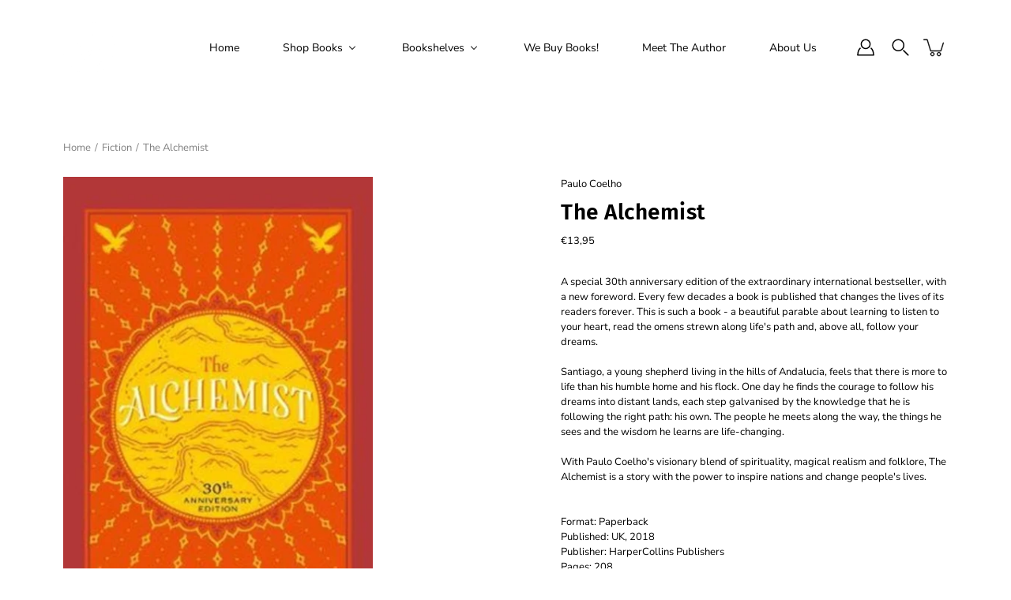

--- FILE ---
content_type: text/css
request_url: https://s3-us-west-2.amazonaws.com/da-restock/da-restock-shakespeare-sons.myshopify.com.css
body_size: 1139
content:
div#dd-restock-notification-container .da-restock-notification .da-restock-notification-form,div#dd-restock-notification-container .da-restock-notification form{background-color:#b8b8b8}div#dd-restock-notification-container .da-restock-notification p{color:#000}div#dd-restock-notification-container #dd-restock-notification-msg{background-color:#faa;color:#aa3939;border:0}.da-restock-image form{background-color:#000;opacity:1}.da-restock-collection-img-new-wrapper p,.da-restock-image p{color:#fff}.da-restock-collection-img-new-wrapper form input,.da-restock-image form input,div#dd-restock-notification-container .da-restock-notification form button,div#dd-restock-notification-container .da-restock-notification-button{color:#fff;background-color:#000}.da-restock-collection-img-new-wrapper form input::placeholder,.da-restock-image form input::placeholder{color:#fff}.da-restock-collection-img-new-wrapper form button,.da-restock-image form button{background-color:#ccc;color:#333}img.da-restock-collection-img,img.da-restock-collection-img-new{opacity:.3}.da-restock-collection-img-new-wrapper form{background-color:#000;opacity:1}